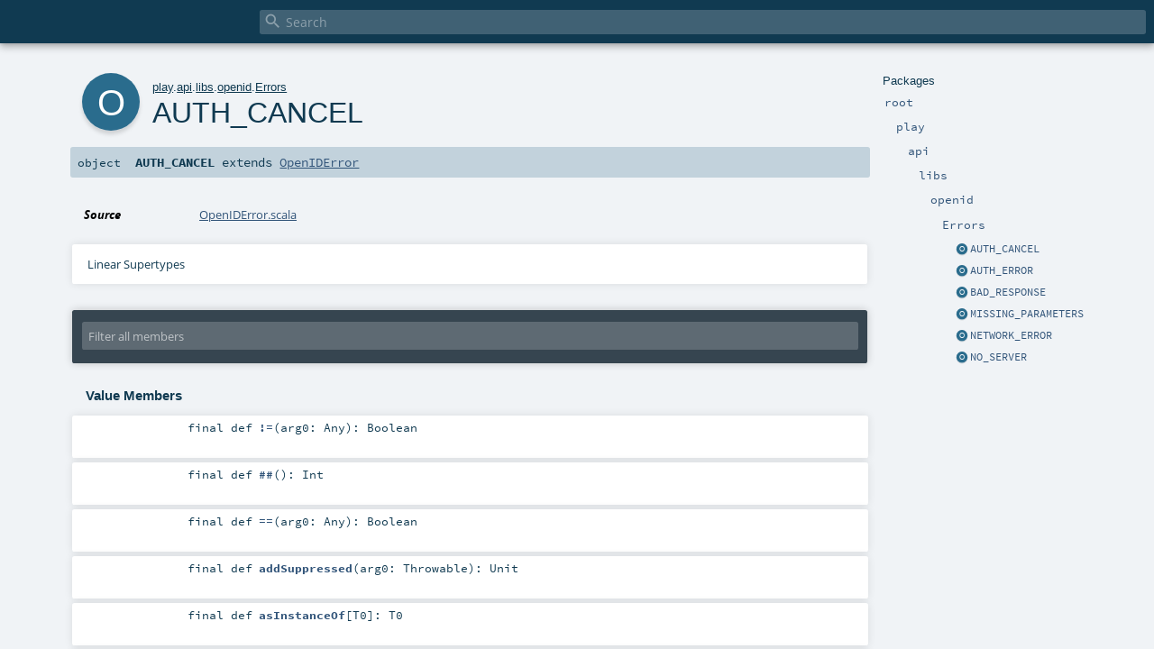

--- FILE ---
content_type: text/html
request_url: https://www.playframework.com/documentation/2.7.x/api/scala/play/api/libs/openid/Errors$$AUTH_CANCEL$.html
body_size: 4850
content:
<!DOCTYPE html >
<html>
        <head>
          <meta http-equiv="X-UA-Compatible" content="IE=edge" />
          <meta name="viewport" content="width=device-width, initial-scale=1.0, maximum-scale=1.0, user-scalable=no" />
          <title></title>
          <meta name="description" content="" />
          <meta name="keywords" content="" />
          <meta http-equiv="content-type" content="text/html; charset=UTF-8" />
          
      
      <link href="../../../../lib/index.css" media="screen" type="text/css" rel="stylesheet" />
      <link href="../../../../lib/template.css" media="screen" type="text/css" rel="stylesheet" />
      <link href="../../../../lib/diagrams.css" media="screen" type="text/css" rel="stylesheet" id="diagrams-css" />
      <script type="text/javascript" src="../../../../lib/jquery.min.js"></script>
      <script type="text/javascript" src="../../../../lib/jquery.panzoom.min.js"></script>
      <script type="text/javascript" src="../../../../lib/jquery.mousewheel.min.js"></script>
      <script type="text/javascript" src="../../../../lib/index.js"></script>
      <script type="text/javascript" src="../../../../index.js"></script>
      <script type="text/javascript" src="../../../../lib/scheduler.js"></script>
      <script type="text/javascript" src="../../../../lib/template.js"></script>
      
      <script type="text/javascript">
        /* this variable can be used by the JS to determine the path to the root document */
        var toRoot = '../../../../';
      </script>
    
        </head>
        <body>
      <div id="search">
        <span id="doc-title"><span id="doc-version"></span></span>
        <span class="close-results"><span class="left">&lt;</span> Back</span>
        <div id="textfilter">
          <span class="input">
            <input autocapitalize="none" placeholder="Search" id="index-input" type="text" accesskey="/" />
            <i class="clear material-icons"></i>
            <i id="search-icon" class="material-icons"></i>
          </span>
        </div>
    </div>
      <div id="search-results">
        <div id="search-progress">
          <div id="progress-fill"></div>
        </div>
        <div id="results-content">
          <div id="entity-results"></div>
          <div id="member-results"></div>
        </div>
      </div>
      <div id="content-scroll-container" style="-webkit-overflow-scrolling: touch;">
        <div id="content-container" style="-webkit-overflow-scrolling: touch;">
          <div id="subpackage-spacer">
            <div id="packages">
              <h1>Packages</h1>
              <ul>
                <li name="_root_.root" visbl="pub" class="indented0 " data-isabs="false" fullComment="yes" group="Ungrouped">
      <a id="_root_"></a><a id="root:_root_"></a>
      <span class="permalink">
      <a href="../../../../index.html" title="Permalink">
        <i class="material-icons"></i>
      </a>
    </span>
      <span class="modifier_kind">
        <span class="modifier"></span>
        <span class="kind">package</span>
      </span>
      <span class="symbol">
        <a title="" href="../../../../index.html"><span class="name">root</span></a>
      </span>
      
      <div class="fullcomment"><dl class="attributes block"> <dt>Definition Classes</dt><dd><a href="../../../../index.html" class="extype" name="_root_">root</a></dd></dl></div>
    </li><li name="_root_.play" visbl="pub" class="indented1 " data-isabs="false" fullComment="yes" group="Ungrouped">
      <a id="play"></a><a id="play:play"></a>
      <span class="permalink">
      <a href="../../../../play/index.html" title="Permalink">
        <i class="material-icons"></i>
      </a>
    </span>
      <span class="modifier_kind">
        <span class="modifier"></span>
        <span class="kind">package</span>
      </span>
      <span class="symbol">
        <a title="Play framework." href="../../../index.html"><span class="name">play</span></a>
      </span>
      
      <p class="shortcomment cmt">Play framework.</p><div class="fullcomment"><div class="comment cmt"><p>Play framework.</p><h4> Play </h4><p><a href="https://www.playframework.com" target="_blank">http://www.playframework.com</a>
</p></div><dl class="attributes block"> <dt>Definition Classes</dt><dd><a href="../../../../index.html" class="extype" name="_root_">root</a></dd></dl></div>
    </li><li name="play.api" visbl="pub" class="indented2 " data-isabs="false" fullComment="yes" group="Ungrouped">
      <a id="api"></a><a id="api:api"></a>
      <span class="permalink">
      <a href="../../../../play/api/index.html" title="Permalink">
        <i class="material-icons"></i>
      </a>
    </span>
      <span class="modifier_kind">
        <span class="modifier"></span>
        <span class="kind">package</span>
      </span>
      <span class="symbol">
        <a title="Contains the public API for Scala developers." href="../../index.html"><span class="name">api</span></a>
      </span>
      
      <p class="shortcomment cmt">Contains the public API for Scala developers.</p><div class="fullcomment"><div class="comment cmt"><p>Contains the public API for Scala developers.</p><h6> Access the current Play application </h6><pre><span class="kw">import</span> play.api.Play.current</pre><h6> Read configuration </h6><pre><span class="kw">val</span> poolSize = configuration.getInt(<span class="lit">"engine.pool.size"</span>)</pre><h6> Use the logger </h6><pre>Logger.info(<span class="lit">"Hello!"</span>)</pre><h6> Define a Plugin </h6><pre><span class="kw">class</span> MyPlugin(app: Application) <span class="kw">extends</span> Plugin</pre><h6> Create adhoc applications (for testing) </h6><pre><span class="kw">val</span> application = Application(<span class="kw">new</span> File(<span class="lit">"."</span>), <span class="kw">this</span>.getClass.getClassloader, <span class="std">None</span>, Play.Mode.DEV)</pre></div><dl class="attributes block"> <dt>Definition Classes</dt><dd><a href="../../../index.html" class="extype" name="play">play</a></dd></dl></div>
    </li><li name="play.api.libs" visbl="pub" class="indented3 " data-isabs="false" fullComment="yes" group="Ungrouped">
      <a id="libs"></a><a id="libs:libs"></a>
      <span class="permalink">
      <a href="../../../../play/api/libs/index.html" title="Permalink">
        <i class="material-icons"></i>
      </a>
    </span>
      <span class="modifier_kind">
        <span class="modifier"></span>
        <span class="kind">package</span>
      </span>
      <span class="symbol">
        <a title="Contains various APIs that are useful while developing web applications." href="../index.html"><span class="name">libs</span></a>
      </span>
      
      <p class="shortcomment cmt">Contains various APIs that are useful while developing web applications.</p><div class="fullcomment"><div class="comment cmt"><p>Contains various APIs that are useful while developing web applications.
</p></div><dl class="attributes block"> <dt>Definition Classes</dt><dd><a href="../../index.html" class="extype" name="play.api">api</a></dd></dl></div>
    </li><li name="play.api.libs.openid" visbl="pub" class="indented4 " data-isabs="false" fullComment="yes" group="Ungrouped">
      <a id="openid"></a><a id="openid:openid"></a>
      <span class="permalink">
      <a href="../../../../play/api/libs/openid/index.html" title="Permalink">
        <i class="material-icons"></i>
      </a>
    </span>
      <span class="modifier_kind">
        <span class="modifier"></span>
        <span class="kind">package</span>
      </span>
      <span class="symbol">
        <a title="" href="index.html"><span class="name">openid</span></a>
      </span>
      
      <div class="fullcomment"><dl class="attributes block"> <dt>Definition Classes</dt><dd><a href="../index.html" class="extype" name="play.api.libs">libs</a></dd></dl></div>
    </li><li name="play.api.libs.openid.Errors" visbl="pub" class="indented5 " data-isabs="false" fullComment="yes" group="Ungrouped">
      <a id="Errors"></a><a id="Errors:Errors"></a>
      <span class="permalink">
      <a href="../../../../play/api/libs/openid/Errors$.html" title="Permalink">
        <i class="material-icons"></i>
      </a>
    </span>
      <span class="modifier_kind">
        <span class="modifier"></span>
        <span class="kind">object</span>
      </span>
      <span class="symbol">
        <a title="" href="Errors$.html"><span class="name">Errors</span></a>
      </span>
      
      <div class="fullcomment"><dl class="attributes block"> <dt>Definition Classes</dt><dd><a href="index.html" class="extype" name="play.api.libs.openid">openid</a></dd></dl></div>
    </li><li class="current-entities indented5">
                        <span class="separator"></span>
                        <a class="object" href="" title=""></a>
                        <a href="" title="">AUTH_CANCEL</a>
                      </li><li class="current-entities indented5">
                        <span class="separator"></span>
                        <a class="object" href="Errors$$AUTH_ERROR$.html" title=""></a>
                        <a href="Errors$$AUTH_ERROR$.html" title="">AUTH_ERROR</a>
                      </li><li class="current-entities indented5">
                        <span class="separator"></span>
                        <a class="object" href="Errors$$BAD_RESPONSE$.html" title=""></a>
                        <a href="Errors$$BAD_RESPONSE$.html" title="">BAD_RESPONSE</a>
                      </li><li class="current-entities indented5">
                        <span class="separator"></span>
                        <a class="object" href="Errors$$MISSING_PARAMETERS$.html" title=""></a>
                        <a href="Errors$$MISSING_PARAMETERS$.html" title="">MISSING_PARAMETERS</a>
                      </li><li class="current-entities indented5">
                        <span class="separator"></span>
                        <a class="object" href="Errors$$NETWORK_ERROR$.html" title=""></a>
                        <a href="Errors$$NETWORK_ERROR$.html" title="">NETWORK_ERROR</a>
                      </li><li class="current-entities indented5">
                        <span class="separator"></span>
                        <a class="object" href="Errors$$NO_SERVER$.html" title=""></a>
                        <a href="Errors$$NO_SERVER$.html" title="">NO_SERVER</a>
                      </li>
              </ul>
            </div>
          </div>
          <div id="content">
            <body class="object value">
      <div id="definition">
        <div class="big-circle object">o</div>
        <p id="owner"><a href="../../../index.html" class="extype" name="play">play</a>.<a href="../../index.html" class="extype" name="play.api">api</a>.<a href="../index.html" class="extype" name="play.api.libs">libs</a>.<a href="index.html" class="extype" name="play.api.libs.openid">openid</a>.<a href="Errors$.html" class="extype" name="play.api.libs.openid.Errors">Errors</a></p>
        <h1>AUTH_CANCEL<span class="permalink">
      <a href="../../../../play/api/libs/openid/Errors$$AUTH_CANCEL$.html" title="Permalink">
        <i class="material-icons"></i>
      </a>
    </span></h1>
        <h3><span class="morelinks"></span></h3>
      </div>

      <h4 id="signature" class="signature">
      <span class="modifier_kind">
        <span class="modifier"></span>
        <span class="kind">object</span>
      </span>
      <span class="symbol">
        <span class="name">AUTH_CANCEL</span><span class="result"> extends <a href="OpenIDError.html" class="extype" name="play.api.libs.openid.OpenIDError">OpenIDError</a></span>
      </span>
      </h4>

      
          <div id="comment" class="fullcommenttop"><dl class="attributes block"> <dt>Source</dt><dd><a href="https://github.com/playframework/playframework/tree/2.7.x/web/play-openid/src/main/scala/play/api/libs/openid/OpenIDError.scala" target="_blank">OpenIDError.scala</a></dd></dl><div class="toggleContainer block">
          <span class="toggle">
            Linear Supertypes
          </span>
          <div class="superTypes hiddenContent"><a href="OpenIDError.html" class="extype" name="play.api.libs.openid.OpenIDError">OpenIDError</a>, <span class="extype" name="java.lang.Throwable">Throwable</span>, <span class="extype" name="java.io.Serializable">Serializable</span>, <span class="extype" name="scala.AnyRef">AnyRef</span>, <span class="extype" name="scala.Any">Any</span></div>
        </div></div>
        

      <div id="mbrsel">
        <div class="toggle"></div>
        <div id="memberfilter">
          <i class="material-icons arrow"></i>
          <span class="input">
            <input id="mbrsel-input" placeholder="Filter all members" type="text" accesskey="/" />
          </span>
          <i class="clear material-icons"></i>
        </div>
        <div id="filterby">
          <div id="order">
            <span class="filtertype">Ordering</span>
            <ol>
              
              <li class="alpha in"><span>Alphabetic</span></li>
              <li class="inherit out"><span>By Inheritance</span></li>
            </ol>
          </div>
          <div class="ancestors">
                  <span class="filtertype">Inherited<br />
                  </span>
                  <ol id="linearization">
                    <li class="in" name="play.api.libs.openid.Errors.AUTH_CANCEL"><span>AUTH_CANCEL</span></li><li class="in" name="play.api.libs.openid.OpenIDError"><span>OpenIDError</span></li><li class="in" name="java.lang.Throwable"><span>Throwable</span></li><li class="in" name="java.io.Serializable"><span>Serializable</span></li><li class="in" name="scala.AnyRef"><span>AnyRef</span></li><li class="in" name="scala.Any"><span>Any</span></li>
                  </ol>
                </div><div class="ancestors">
              <span class="filtertype"></span>
              <ol>
                <li class="hideall out"><span>Hide All</span></li>
                <li class="showall in"><span>Show All</span></li>
              </ol>
            </div>
          <div id="visbl">
              <span class="filtertype">Visibility</span>
              <ol><li class="public in"><span>Public</span></li><li class="all out"><span>All</span></li></ol>
            </div>
        </div>
      </div>

      <div id="template">
        <div id="allMembers">
        

        

        

        <div class="values members">
              <h3>Value Members</h3>
              <ol>
                <li name="scala.AnyRef#!=" visbl="pub" class="indented0 " data-isabs="false" fullComment="yes" group="Ungrouped">
      <a id="!=(x$1:Any):Boolean"></a><a id="!=(Any):Boolean"></a>
      <span class="permalink">
      <a href="../../../../play/api/libs/openid/Errors$$AUTH_CANCEL$.html#!=(x$1:Any):Boolean" title="Permalink">
        <i class="material-icons"></i>
      </a>
    </span>
      <span class="modifier_kind">
        <span class="modifier">final </span>
        <span class="kind">def</span>
      </span>
      <span class="symbol">
        <span title="gt4s: $bang$eq" class="name">!=</span><span class="params">(<span name="arg0">arg0: <span class="extype" name="scala.Any">Any</span></span>)</span><span class="result">: <span class="extype" name="scala.Boolean">Boolean</span></span>
      </span>
      
      <div class="fullcomment"><dl class="attributes block"> <dt>Definition Classes</dt><dd>AnyRef → Any</dd></dl></div>
    </li><li name="scala.AnyRef###" visbl="pub" class="indented0 " data-isabs="false" fullComment="yes" group="Ungrouped">
      <a id="##():Int"></a>
      <span class="permalink">
      <a href="../../../../play/api/libs/openid/Errors$$AUTH_CANCEL$.html###():Int" title="Permalink">
        <i class="material-icons"></i>
      </a>
    </span>
      <span class="modifier_kind">
        <span class="modifier">final </span>
        <span class="kind">def</span>
      </span>
      <span class="symbol">
        <span title="gt4s: $hash$hash" class="name">##</span><span class="params">()</span><span class="result">: <span class="extype" name="scala.Int">Int</span></span>
      </span>
      
      <div class="fullcomment"><dl class="attributes block"> <dt>Definition Classes</dt><dd>AnyRef → Any</dd></dl></div>
    </li><li name="scala.AnyRef#==" visbl="pub" class="indented0 " data-isabs="false" fullComment="yes" group="Ungrouped">
      <a id="==(x$1:Any):Boolean"></a><a id="==(Any):Boolean"></a>
      <span class="permalink">
      <a href="../../../../play/api/libs/openid/Errors$$AUTH_CANCEL$.html#==(x$1:Any):Boolean" title="Permalink">
        <i class="material-icons"></i>
      </a>
    </span>
      <span class="modifier_kind">
        <span class="modifier">final </span>
        <span class="kind">def</span>
      </span>
      <span class="symbol">
        <span title="gt4s: $eq$eq" class="name">==</span><span class="params">(<span name="arg0">arg0: <span class="extype" name="scala.Any">Any</span></span>)</span><span class="result">: <span class="extype" name="scala.Boolean">Boolean</span></span>
      </span>
      
      <div class="fullcomment"><dl class="attributes block"> <dt>Definition Classes</dt><dd>AnyRef → Any</dd></dl></div>
    </li><li name="java.lang.Throwable#addSuppressed" visbl="pub" class="indented0 " data-isabs="false" fullComment="yes" group="Ungrouped">
      <a id="addSuppressed(x$1:Throwable):Unit"></a><a id="addSuppressed(Throwable):Unit"></a>
      <span class="permalink">
      <a href="../../../../play/api/libs/openid/Errors$$AUTH_CANCEL$.html#addSuppressed(x$1:Throwable):Unit" title="Permalink">
        <i class="material-icons"></i>
      </a>
    </span>
      <span class="modifier_kind">
        <span class="modifier">final </span>
        <span class="kind">def</span>
      </span>
      <span class="symbol">
        <span class="name">addSuppressed</span><span class="params">(<span name="arg0">arg0: <span class="extype" name="java.lang.Throwable">Throwable</span></span>)</span><span class="result">: <span class="extype" name="scala.Unit">Unit</span></span>
      </span>
      
      <div class="fullcomment"><dl class="attributes block"> <dt>Definition Classes</dt><dd>Throwable</dd></dl></div>
    </li><li name="scala.Any#asInstanceOf" visbl="pub" class="indented0 " data-isabs="false" fullComment="yes" group="Ungrouped">
      <a id="asInstanceOf[T0]:T0"></a>
      <span class="permalink">
      <a href="../../../../play/api/libs/openid/Errors$$AUTH_CANCEL$.html#asInstanceOf[T0]:T0" title="Permalink">
        <i class="material-icons"></i>
      </a>
    </span>
      <span class="modifier_kind">
        <span class="modifier">final </span>
        <span class="kind">def</span>
      </span>
      <span class="symbol">
        <span class="name">asInstanceOf</span><span class="tparams">[<span name="T0">T0</span>]</span><span class="result">: <span class="extype" name="scala.Any.asInstanceOf.T0">T0</span></span>
      </span>
      
      <div class="fullcomment"><dl class="attributes block"> <dt>Definition Classes</dt><dd>Any</dd></dl></div>
    </li><li name="scala.AnyRef#clone" visbl="prt" class="indented0 " data-isabs="false" fullComment="yes" group="Ungrouped">
      <a id="clone():Object"></a><a id="clone():AnyRef"></a>
      <span class="permalink">
      <a href="../../../../play/api/libs/openid/Errors$$AUTH_CANCEL$.html#clone():Object" title="Permalink">
        <i class="material-icons"></i>
      </a>
    </span>
      <span class="modifier_kind">
        <span class="modifier"></span>
        <span class="kind">def</span>
      </span>
      <span class="symbol">
        <span class="name">clone</span><span class="params">()</span><span class="result">: <span class="extype" name="scala.AnyRef">AnyRef</span></span>
      </span>
      
      <div class="fullcomment"><dl class="attributes block"> <dt>Attributes</dt><dd>protected[<span class="extype" name="java.lang">lang</span>] </dd><dt>Definition Classes</dt><dd>AnyRef</dd><dt>Annotations</dt><dd>
                <span class="name">@throws</span><span class="args">(<span>
      
      <span class="defval" name="classOf[java.lang.CloneNotSupportedException]">...</span>
    </span>)</span>
              
                <span class="name">@native</span><span class="args">()</span>
              
        </dd></dl></div>
    </li><li name="scala.AnyRef#eq" visbl="pub" class="indented0 " data-isabs="false" fullComment="yes" group="Ungrouped">
      <a id="eq(x$1:AnyRef):Boolean"></a><a id="eq(AnyRef):Boolean"></a>
      <span class="permalink">
      <a href="../../../../play/api/libs/openid/Errors$$AUTH_CANCEL$.html#eq(x$1:AnyRef):Boolean" title="Permalink">
        <i class="material-icons"></i>
      </a>
    </span>
      <span class="modifier_kind">
        <span class="modifier">final </span>
        <span class="kind">def</span>
      </span>
      <span class="symbol">
        <span class="name">eq</span><span class="params">(<span name="arg0">arg0: <span class="extype" name="scala.AnyRef">AnyRef</span></span>)</span><span class="result">: <span class="extype" name="scala.Boolean">Boolean</span></span>
      </span>
      
      <div class="fullcomment"><dl class="attributes block"> <dt>Definition Classes</dt><dd>AnyRef</dd></dl></div>
    </li><li name="scala.AnyRef#equals" visbl="pub" class="indented0 " data-isabs="false" fullComment="yes" group="Ungrouped">
      <a id="equals(x$1:Any):Boolean"></a><a id="equals(Any):Boolean"></a>
      <span class="permalink">
      <a href="../../../../play/api/libs/openid/Errors$$AUTH_CANCEL$.html#equals(x$1:Any):Boolean" title="Permalink">
        <i class="material-icons"></i>
      </a>
    </span>
      <span class="modifier_kind">
        <span class="modifier"></span>
        <span class="kind">def</span>
      </span>
      <span class="symbol">
        <span class="name">equals</span><span class="params">(<span name="arg0">arg0: <span class="extype" name="scala.Any">Any</span></span>)</span><span class="result">: <span class="extype" name="scala.Boolean">Boolean</span></span>
      </span>
      
      <div class="fullcomment"><dl class="attributes block"> <dt>Definition Classes</dt><dd>AnyRef → Any</dd></dl></div>
    </li><li name="java.lang.Throwable#fillInStackTrace" visbl="pub" class="indented0 " data-isabs="false" fullComment="yes" group="Ungrouped">
      <a id="fillInStackTrace():Throwable"></a>
      <span class="permalink">
      <a href="../../../../play/api/libs/openid/Errors$$AUTH_CANCEL$.html#fillInStackTrace():Throwable" title="Permalink">
        <i class="material-icons"></i>
      </a>
    </span>
      <span class="modifier_kind">
        <span class="modifier"></span>
        <span class="kind">def</span>
      </span>
      <span class="symbol">
        <span class="name">fillInStackTrace</span><span class="params">()</span><span class="result">: <span class="extype" name="java.lang.Throwable">Throwable</span></span>
      </span>
      
      <div class="fullcomment"><dl class="attributes block"> <dt>Definition Classes</dt><dd>Throwable</dd></dl></div>
    </li><li name="scala.AnyRef#finalize" visbl="prt" class="indented0 " data-isabs="false" fullComment="yes" group="Ungrouped">
      <a id="finalize():Unit"></a>
      <span class="permalink">
      <a href="../../../../play/api/libs/openid/Errors$$AUTH_CANCEL$.html#finalize():Unit" title="Permalink">
        <i class="material-icons"></i>
      </a>
    </span>
      <span class="modifier_kind">
        <span class="modifier"></span>
        <span class="kind">def</span>
      </span>
      <span class="symbol">
        <span class="name">finalize</span><span class="params">()</span><span class="result">: <span class="extype" name="scala.Unit">Unit</span></span>
      </span>
      
      <div class="fullcomment"><dl class="attributes block"> <dt>Attributes</dt><dd>protected[<span class="extype" name="java.lang">lang</span>] </dd><dt>Definition Classes</dt><dd>AnyRef</dd><dt>Annotations</dt><dd>
                <span class="name">@throws</span><span class="args">(<span>
      
      <span class="symbol">classOf[java.lang.Throwable]</span>
    </span>)</span>
              
        </dd></dl></div>
    </li><li name="java.lang.Throwable#getCause" visbl="pub" class="indented0 " data-isabs="false" fullComment="yes" group="Ungrouped">
      <a id="getCause():Throwable"></a>
      <span class="permalink">
      <a href="../../../../play/api/libs/openid/Errors$$AUTH_CANCEL$.html#getCause():Throwable" title="Permalink">
        <i class="material-icons"></i>
      </a>
    </span>
      <span class="modifier_kind">
        <span class="modifier"></span>
        <span class="kind">def</span>
      </span>
      <span class="symbol">
        <span class="name">getCause</span><span class="params">()</span><span class="result">: <span class="extype" name="java.lang.Throwable">Throwable</span></span>
      </span>
      
      <div class="fullcomment"><dl class="attributes block"> <dt>Definition Classes</dt><dd>Throwable</dd></dl></div>
    </li><li name="scala.AnyRef#getClass" visbl="pub" class="indented0 " data-isabs="false" fullComment="yes" group="Ungrouped">
      <a id="getClass():Class[_]"></a>
      <span class="permalink">
      <a href="../../../../play/api/libs/openid/Errors$$AUTH_CANCEL$.html#getClass():Class[_]" title="Permalink">
        <i class="material-icons"></i>
      </a>
    </span>
      <span class="modifier_kind">
        <span class="modifier">final </span>
        <span class="kind">def</span>
      </span>
      <span class="symbol">
        <span class="name">getClass</span><span class="params">()</span><span class="result">: <span class="extype" name="java.lang.Class">Class</span>[_]</span>
      </span>
      
      <div class="fullcomment"><dl class="attributes block"> <dt>Definition Classes</dt><dd>AnyRef → Any</dd><dt>Annotations</dt><dd>
                <span class="name">@native</span><span class="args">()</span>
              
        </dd></dl></div>
    </li><li name="java.lang.Throwable#getLocalizedMessage" visbl="pub" class="indented0 " data-isabs="false" fullComment="yes" group="Ungrouped">
      <a id="getLocalizedMessage():String"></a>
      <span class="permalink">
      <a href="../../../../play/api/libs/openid/Errors$$AUTH_CANCEL$.html#getLocalizedMessage():String" title="Permalink">
        <i class="material-icons"></i>
      </a>
    </span>
      <span class="modifier_kind">
        <span class="modifier"></span>
        <span class="kind">def</span>
      </span>
      <span class="symbol">
        <span class="name">getLocalizedMessage</span><span class="params">()</span><span class="result">: <span class="extype" name="java.lang.String">String</span></span>
      </span>
      
      <div class="fullcomment"><dl class="attributes block"> <dt>Definition Classes</dt><dd>Throwable</dd></dl></div>
    </li><li name="java.lang.Throwable#getMessage" visbl="pub" class="indented0 " data-isabs="false" fullComment="yes" group="Ungrouped">
      <a id="getMessage():String"></a>
      <span class="permalink">
      <a href="../../../../play/api/libs/openid/Errors$$AUTH_CANCEL$.html#getMessage():String" title="Permalink">
        <i class="material-icons"></i>
      </a>
    </span>
      <span class="modifier_kind">
        <span class="modifier"></span>
        <span class="kind">def</span>
      </span>
      <span class="symbol">
        <span class="name">getMessage</span><span class="params">()</span><span class="result">: <span class="extype" name="java.lang.String">String</span></span>
      </span>
      
      <div class="fullcomment"><dl class="attributes block"> <dt>Definition Classes</dt><dd>Throwable</dd></dl></div>
    </li><li name="java.lang.Throwable#getStackTrace" visbl="pub" class="indented0 " data-isabs="false" fullComment="yes" group="Ungrouped">
      <a id="getStackTrace():Array[StackTraceElement]"></a>
      <span class="permalink">
      <a href="../../../../play/api/libs/openid/Errors$$AUTH_CANCEL$.html#getStackTrace():Array[StackTraceElement]" title="Permalink">
        <i class="material-icons"></i>
      </a>
    </span>
      <span class="modifier_kind">
        <span class="modifier"></span>
        <span class="kind">def</span>
      </span>
      <span class="symbol">
        <span class="name">getStackTrace</span><span class="params">()</span><span class="result">: <span class="extype" name="scala.Array">Array</span>[<span class="extype" name="java.lang.StackTraceElement">StackTraceElement</span>]</span>
      </span>
      
      <div class="fullcomment"><dl class="attributes block"> <dt>Definition Classes</dt><dd>Throwable</dd></dl></div>
    </li><li name="java.lang.Throwable#getSuppressed" visbl="pub" class="indented0 " data-isabs="false" fullComment="yes" group="Ungrouped">
      <a id="getSuppressed():Array[Throwable]"></a>
      <span class="permalink">
      <a href="../../../../play/api/libs/openid/Errors$$AUTH_CANCEL$.html#getSuppressed():Array[Throwable]" title="Permalink">
        <i class="material-icons"></i>
      </a>
    </span>
      <span class="modifier_kind">
        <span class="modifier">final </span>
        <span class="kind">def</span>
      </span>
      <span class="symbol">
        <span class="name">getSuppressed</span><span class="params">()</span><span class="result">: <span class="extype" name="scala.Array">Array</span>[<span class="extype" name="java.lang.Throwable">Throwable</span>]</span>
      </span>
      
      <div class="fullcomment"><dl class="attributes block"> <dt>Definition Classes</dt><dd>Throwable</dd></dl></div>
    </li><li name="scala.AnyRef#hashCode" visbl="pub" class="indented0 " data-isabs="false" fullComment="yes" group="Ungrouped">
      <a id="hashCode():Int"></a>
      <span class="permalink">
      <a href="../../../../play/api/libs/openid/Errors$$AUTH_CANCEL$.html#hashCode():Int" title="Permalink">
        <i class="material-icons"></i>
      </a>
    </span>
      <span class="modifier_kind">
        <span class="modifier"></span>
        <span class="kind">def</span>
      </span>
      <span class="symbol">
        <span class="name">hashCode</span><span class="params">()</span><span class="result">: <span class="extype" name="scala.Int">Int</span></span>
      </span>
      
      <div class="fullcomment"><dl class="attributes block"> <dt>Definition Classes</dt><dd>AnyRef → Any</dd><dt>Annotations</dt><dd>
                <span class="name">@native</span><span class="args">()</span>
              
        </dd></dl></div>
    </li><li name="play.api.libs.openid.OpenIDError#id" visbl="pub" class="indented0 " data-isabs="false" fullComment="yes" group="Ungrouped">
      <a id="id:String"></a>
      <span class="permalink">
      <a href="../../../../play/api/libs/openid/Errors$$AUTH_CANCEL$.html#id:String" title="Permalink">
        <i class="material-icons"></i>
      </a>
    </span>
      <span class="modifier_kind">
        <span class="modifier"></span>
        <span class="kind">val</span>
      </span>
      <span class="symbol">
        <span class="name">id</span><span class="result">: <span class="extype" name="scala.Predef.String">String</span></span>
      </span>
      
      <div class="fullcomment"><dl class="attributes block"> <dt>Definition Classes</dt><dd><a href="OpenIDError.html" class="extype" name="play.api.libs.openid.OpenIDError">OpenIDError</a></dd></dl></div>
    </li><li name="java.lang.Throwable#initCause" visbl="pub" class="indented0 " data-isabs="false" fullComment="yes" group="Ungrouped">
      <a id="initCause(x$1:Throwable):Throwable"></a><a id="initCause(Throwable):Throwable"></a>
      <span class="permalink">
      <a href="../../../../play/api/libs/openid/Errors$$AUTH_CANCEL$.html#initCause(x$1:Throwable):Throwable" title="Permalink">
        <i class="material-icons"></i>
      </a>
    </span>
      <span class="modifier_kind">
        <span class="modifier"></span>
        <span class="kind">def</span>
      </span>
      <span class="symbol">
        <span class="name">initCause</span><span class="params">(<span name="arg0">arg0: <span class="extype" name="java.lang.Throwable">Throwable</span></span>)</span><span class="result">: <span class="extype" name="java.lang.Throwable">Throwable</span></span>
      </span>
      
      <div class="fullcomment"><dl class="attributes block"> <dt>Definition Classes</dt><dd>Throwable</dd></dl></div>
    </li><li name="scala.Any#isInstanceOf" visbl="pub" class="indented0 " data-isabs="false" fullComment="yes" group="Ungrouped">
      <a id="isInstanceOf[T0]:Boolean"></a>
      <span class="permalink">
      <a href="../../../../play/api/libs/openid/Errors$$AUTH_CANCEL$.html#isInstanceOf[T0]:Boolean" title="Permalink">
        <i class="material-icons"></i>
      </a>
    </span>
      <span class="modifier_kind">
        <span class="modifier">final </span>
        <span class="kind">def</span>
      </span>
      <span class="symbol">
        <span class="name">isInstanceOf</span><span class="tparams">[<span name="T0">T0</span>]</span><span class="result">: <span class="extype" name="scala.Boolean">Boolean</span></span>
      </span>
      
      <div class="fullcomment"><dl class="attributes block"> <dt>Definition Classes</dt><dd>Any</dd></dl></div>
    </li><li name="play.api.libs.openid.OpenIDError#message" visbl="pub" class="indented0 " data-isabs="false" fullComment="yes" group="Ungrouped">
      <a id="message:String"></a>
      <span class="permalink">
      <a href="../../../../play/api/libs/openid/Errors$$AUTH_CANCEL$.html#message:String" title="Permalink">
        <i class="material-icons"></i>
      </a>
    </span>
      <span class="modifier_kind">
        <span class="modifier"></span>
        <span class="kind">val</span>
      </span>
      <span class="symbol">
        <span class="name">message</span><span class="result">: <span class="extype" name="scala.Predef.String">String</span></span>
      </span>
      
      <div class="fullcomment"><dl class="attributes block"> <dt>Definition Classes</dt><dd><a href="OpenIDError.html" class="extype" name="play.api.libs.openid.OpenIDError">OpenIDError</a></dd></dl></div>
    </li><li name="scala.AnyRef#ne" visbl="pub" class="indented0 " data-isabs="false" fullComment="yes" group="Ungrouped">
      <a id="ne(x$1:AnyRef):Boolean"></a><a id="ne(AnyRef):Boolean"></a>
      <span class="permalink">
      <a href="../../../../play/api/libs/openid/Errors$$AUTH_CANCEL$.html#ne(x$1:AnyRef):Boolean" title="Permalink">
        <i class="material-icons"></i>
      </a>
    </span>
      <span class="modifier_kind">
        <span class="modifier">final </span>
        <span class="kind">def</span>
      </span>
      <span class="symbol">
        <span class="name">ne</span><span class="params">(<span name="arg0">arg0: <span class="extype" name="scala.AnyRef">AnyRef</span></span>)</span><span class="result">: <span class="extype" name="scala.Boolean">Boolean</span></span>
      </span>
      
      <div class="fullcomment"><dl class="attributes block"> <dt>Definition Classes</dt><dd>AnyRef</dd></dl></div>
    </li><li name="scala.AnyRef#notify" visbl="pub" class="indented0 " data-isabs="false" fullComment="yes" group="Ungrouped">
      <a id="notify():Unit"></a>
      <span class="permalink">
      <a href="../../../../play/api/libs/openid/Errors$$AUTH_CANCEL$.html#notify():Unit" title="Permalink">
        <i class="material-icons"></i>
      </a>
    </span>
      <span class="modifier_kind">
        <span class="modifier">final </span>
        <span class="kind">def</span>
      </span>
      <span class="symbol">
        <span class="name">notify</span><span class="params">()</span><span class="result">: <span class="extype" name="scala.Unit">Unit</span></span>
      </span>
      
      <div class="fullcomment"><dl class="attributes block"> <dt>Definition Classes</dt><dd>AnyRef</dd><dt>Annotations</dt><dd>
                <span class="name">@native</span><span class="args">()</span>
              
        </dd></dl></div>
    </li><li name="scala.AnyRef#notifyAll" visbl="pub" class="indented0 " data-isabs="false" fullComment="yes" group="Ungrouped">
      <a id="notifyAll():Unit"></a>
      <span class="permalink">
      <a href="../../../../play/api/libs/openid/Errors$$AUTH_CANCEL$.html#notifyAll():Unit" title="Permalink">
        <i class="material-icons"></i>
      </a>
    </span>
      <span class="modifier_kind">
        <span class="modifier">final </span>
        <span class="kind">def</span>
      </span>
      <span class="symbol">
        <span class="name">notifyAll</span><span class="params">()</span><span class="result">: <span class="extype" name="scala.Unit">Unit</span></span>
      </span>
      
      <div class="fullcomment"><dl class="attributes block"> <dt>Definition Classes</dt><dd>AnyRef</dd><dt>Annotations</dt><dd>
                <span class="name">@native</span><span class="args">()</span>
              
        </dd></dl></div>
    </li><li name="java.lang.Throwable#printStackTrace" visbl="pub" class="indented0 " data-isabs="false" fullComment="yes" group="Ungrouped">
      <a id="printStackTrace(x$1:java.io.PrintWriter):Unit"></a><a id="printStackTrace(PrintWriter):Unit"></a>
      <span class="permalink">
      <a href="../../../../play/api/libs/openid/Errors$$AUTH_CANCEL$.html#printStackTrace(x$1:java.io.PrintWriter):Unit" title="Permalink">
        <i class="material-icons"></i>
      </a>
    </span>
      <span class="modifier_kind">
        <span class="modifier"></span>
        <span class="kind">def</span>
      </span>
      <span class="symbol">
        <span class="name">printStackTrace</span><span class="params">(<span name="arg0">arg0: <span class="extype" name="java.io.PrintWriter">PrintWriter</span></span>)</span><span class="result">: <span class="extype" name="scala.Unit">Unit</span></span>
      </span>
      
      <div class="fullcomment"><dl class="attributes block"> <dt>Definition Classes</dt><dd>Throwable</dd></dl></div>
    </li><li name="java.lang.Throwable#printStackTrace" visbl="pub" class="indented0 " data-isabs="false" fullComment="yes" group="Ungrouped">
      <a id="printStackTrace(x$1:java.io.PrintStream):Unit"></a><a id="printStackTrace(PrintStream):Unit"></a>
      <span class="permalink">
      <a href="../../../../play/api/libs/openid/Errors$$AUTH_CANCEL$.html#printStackTrace(x$1:java.io.PrintStream):Unit" title="Permalink">
        <i class="material-icons"></i>
      </a>
    </span>
      <span class="modifier_kind">
        <span class="modifier"></span>
        <span class="kind">def</span>
      </span>
      <span class="symbol">
        <span class="name">printStackTrace</span><span class="params">(<span name="arg0">arg0: <span class="extype" name="java.io.PrintStream">PrintStream</span></span>)</span><span class="result">: <span class="extype" name="scala.Unit">Unit</span></span>
      </span>
      
      <div class="fullcomment"><dl class="attributes block"> <dt>Definition Classes</dt><dd>Throwable</dd></dl></div>
    </li><li name="java.lang.Throwable#printStackTrace" visbl="pub" class="indented0 " data-isabs="false" fullComment="yes" group="Ungrouped">
      <a id="printStackTrace():Unit"></a>
      <span class="permalink">
      <a href="../../../../play/api/libs/openid/Errors$$AUTH_CANCEL$.html#printStackTrace():Unit" title="Permalink">
        <i class="material-icons"></i>
      </a>
    </span>
      <span class="modifier_kind">
        <span class="modifier"></span>
        <span class="kind">def</span>
      </span>
      <span class="symbol">
        <span class="name">printStackTrace</span><span class="params">()</span><span class="result">: <span class="extype" name="scala.Unit">Unit</span></span>
      </span>
      
      <div class="fullcomment"><dl class="attributes block"> <dt>Definition Classes</dt><dd>Throwable</dd></dl></div>
    </li><li name="java.lang.Throwable#setStackTrace" visbl="pub" class="indented0 " data-isabs="false" fullComment="yes" group="Ungrouped">
      <a id="setStackTrace(x$1:Array[StackTraceElement]):Unit"></a><a id="setStackTrace(Array[StackTraceElement]):Unit"></a>
      <span class="permalink">
      <a href="../../../../play/api/libs/openid/Errors$$AUTH_CANCEL$.html#setStackTrace(x$1:Array[StackTraceElement]):Unit" title="Permalink">
        <i class="material-icons"></i>
      </a>
    </span>
      <span class="modifier_kind">
        <span class="modifier"></span>
        <span class="kind">def</span>
      </span>
      <span class="symbol">
        <span class="name">setStackTrace</span><span class="params">(<span name="arg0">arg0: <span class="extype" name="scala.Array">Array</span>[<span class="extype" name="java.lang.StackTraceElement">StackTraceElement</span>]</span>)</span><span class="result">: <span class="extype" name="scala.Unit">Unit</span></span>
      </span>
      
      <div class="fullcomment"><dl class="attributes block"> <dt>Definition Classes</dt><dd>Throwable</dd></dl></div>
    </li><li name="scala.AnyRef#synchronized" visbl="pub" class="indented0 " data-isabs="false" fullComment="yes" group="Ungrouped">
      <a id="synchronized[T0](x$1:=&gt;T0):T0"></a><a id="synchronized[T0](⇒T0):T0"></a>
      <span class="permalink">
      <a href="../../../../play/api/libs/openid/Errors$$AUTH_CANCEL$.html#synchronized[T0](x$1:=&gt;T0):T0" title="Permalink">
        <i class="material-icons"></i>
      </a>
    </span>
      <span class="modifier_kind">
        <span class="modifier">final </span>
        <span class="kind">def</span>
      </span>
      <span class="symbol">
        <span class="name">synchronized</span><span class="tparams">[<span name="T0">T0</span>]</span><span class="params">(<span name="arg0">arg0: ⇒ <span class="extype" name="java.lang.AnyRef.synchronized.T0">T0</span></span>)</span><span class="result">: <span class="extype" name="java.lang.AnyRef.synchronized.T0">T0</span></span>
      </span>
      
      <div class="fullcomment"><dl class="attributes block"> <dt>Definition Classes</dt><dd>AnyRef</dd></dl></div>
    </li><li name="java.lang.Throwable#toString" visbl="pub" class="indented0 " data-isabs="false" fullComment="yes" group="Ungrouped">
      <a id="toString():String"></a>
      <span class="permalink">
      <a href="../../../../play/api/libs/openid/Errors$$AUTH_CANCEL$.html#toString():String" title="Permalink">
        <i class="material-icons"></i>
      </a>
    </span>
      <span class="modifier_kind">
        <span class="modifier"></span>
        <span class="kind">def</span>
      </span>
      <span class="symbol">
        <span class="name">toString</span><span class="params">()</span><span class="result">: <span class="extype" name="java.lang.String">String</span></span>
      </span>
      
      <div class="fullcomment"><dl class="attributes block"> <dt>Definition Classes</dt><dd>Throwable → AnyRef → Any</dd></dl></div>
    </li><li name="scala.AnyRef#wait" visbl="pub" class="indented0 " data-isabs="false" fullComment="yes" group="Ungrouped">
      <a id="wait():Unit"></a>
      <span class="permalink">
      <a href="../../../../play/api/libs/openid/Errors$$AUTH_CANCEL$.html#wait():Unit" title="Permalink">
        <i class="material-icons"></i>
      </a>
    </span>
      <span class="modifier_kind">
        <span class="modifier">final </span>
        <span class="kind">def</span>
      </span>
      <span class="symbol">
        <span class="name">wait</span><span class="params">()</span><span class="result">: <span class="extype" name="scala.Unit">Unit</span></span>
      </span>
      
      <div class="fullcomment"><dl class="attributes block"> <dt>Definition Classes</dt><dd>AnyRef</dd><dt>Annotations</dt><dd>
                <span class="name">@throws</span><span class="args">(<span>
      
      <span class="defval" name="classOf[java.lang.InterruptedException]">...</span>
    </span>)</span>
              
        </dd></dl></div>
    </li><li name="scala.AnyRef#wait" visbl="pub" class="indented0 " data-isabs="false" fullComment="yes" group="Ungrouped">
      <a id="wait(x$1:Long,x$2:Int):Unit"></a><a id="wait(Long,Int):Unit"></a>
      <span class="permalink">
      <a href="../../../../play/api/libs/openid/Errors$$AUTH_CANCEL$.html#wait(x$1:Long,x$2:Int):Unit" title="Permalink">
        <i class="material-icons"></i>
      </a>
    </span>
      <span class="modifier_kind">
        <span class="modifier">final </span>
        <span class="kind">def</span>
      </span>
      <span class="symbol">
        <span class="name">wait</span><span class="params">(<span name="arg0">arg0: <span class="extype" name="scala.Long">Long</span></span>, <span name="arg1">arg1: <span class="extype" name="scala.Int">Int</span></span>)</span><span class="result">: <span class="extype" name="scala.Unit">Unit</span></span>
      </span>
      
      <div class="fullcomment"><dl class="attributes block"> <dt>Definition Classes</dt><dd>AnyRef</dd><dt>Annotations</dt><dd>
                <span class="name">@throws</span><span class="args">(<span>
      
      <span class="defval" name="classOf[java.lang.InterruptedException]">...</span>
    </span>)</span>
              
        </dd></dl></div>
    </li><li name="scala.AnyRef#wait" visbl="pub" class="indented0 " data-isabs="false" fullComment="yes" group="Ungrouped">
      <a id="wait(x$1:Long):Unit"></a><a id="wait(Long):Unit"></a>
      <span class="permalink">
      <a href="../../../../play/api/libs/openid/Errors$$AUTH_CANCEL$.html#wait(x$1:Long):Unit" title="Permalink">
        <i class="material-icons"></i>
      </a>
    </span>
      <span class="modifier_kind">
        <span class="modifier">final </span>
        <span class="kind">def</span>
      </span>
      <span class="symbol">
        <span class="name">wait</span><span class="params">(<span name="arg0">arg0: <span class="extype" name="scala.Long">Long</span></span>)</span><span class="result">: <span class="extype" name="scala.Unit">Unit</span></span>
      </span>
      
      <div class="fullcomment"><dl class="attributes block"> <dt>Definition Classes</dt><dd>AnyRef</dd><dt>Annotations</dt><dd>
                <span class="name">@throws</span><span class="args">(<span>
      
      <span class="defval" name="classOf[java.lang.InterruptedException]">...</span>
    </span>)</span>
              
                <span class="name">@native</span><span class="args">()</span>
              
        </dd></dl></div>
    </li>
              </ol>
            </div>

        

        
        </div>

        <div id="inheritedMembers">
        <div class="parent" name="play.api.libs.openid.OpenIDError">
              <h3>Inherited from <a href="OpenIDError.html" class="extype" name="play.api.libs.openid.OpenIDError">OpenIDError</a></h3>
            </div><div class="parent" name="java.lang.Throwable">
              <h3>Inherited from <span class="extype" name="java.lang.Throwable">Throwable</span></h3>
            </div><div class="parent" name="java.io.Serializable">
              <h3>Inherited from <span class="extype" name="java.io.Serializable">Serializable</span></h3>
            </div><div class="parent" name="scala.AnyRef">
              <h3>Inherited from <span class="extype" name="scala.AnyRef">AnyRef</span></h3>
            </div><div class="parent" name="scala.Any">
              <h3>Inherited from <span class="extype" name="scala.Any">Any</span></h3>
            </div>
        
        </div>

        <div id="groupedMembers">
        <div class="group" name="Ungrouped">
              <h3>Ungrouped</h3>
              
            </div>
        </div>

      </div>

      <div id="tooltip"></div>

      <div id="footer">  </div>
    <script defer src="https://static.cloudflareinsights.com/beacon.min.js/vcd15cbe7772f49c399c6a5babf22c1241717689176015" integrity="sha512-ZpsOmlRQV6y907TI0dKBHq9Md29nnaEIPlkf84rnaERnq6zvWvPUqr2ft8M1aS28oN72PdrCzSjY4U6VaAw1EQ==" data-cf-beacon='{"version":"2024.11.0","token":"1fb9a43722c14cbfbeacd9653ff2a9e3","r":1,"server_timing":{"name":{"cfCacheStatus":true,"cfEdge":true,"cfExtPri":true,"cfL4":true,"cfOrigin":true,"cfSpeedBrain":true},"location_startswith":null}}' crossorigin="anonymous"></script>
</body>
          </div>
        </div>
      </div>
    </body>
      </html>
